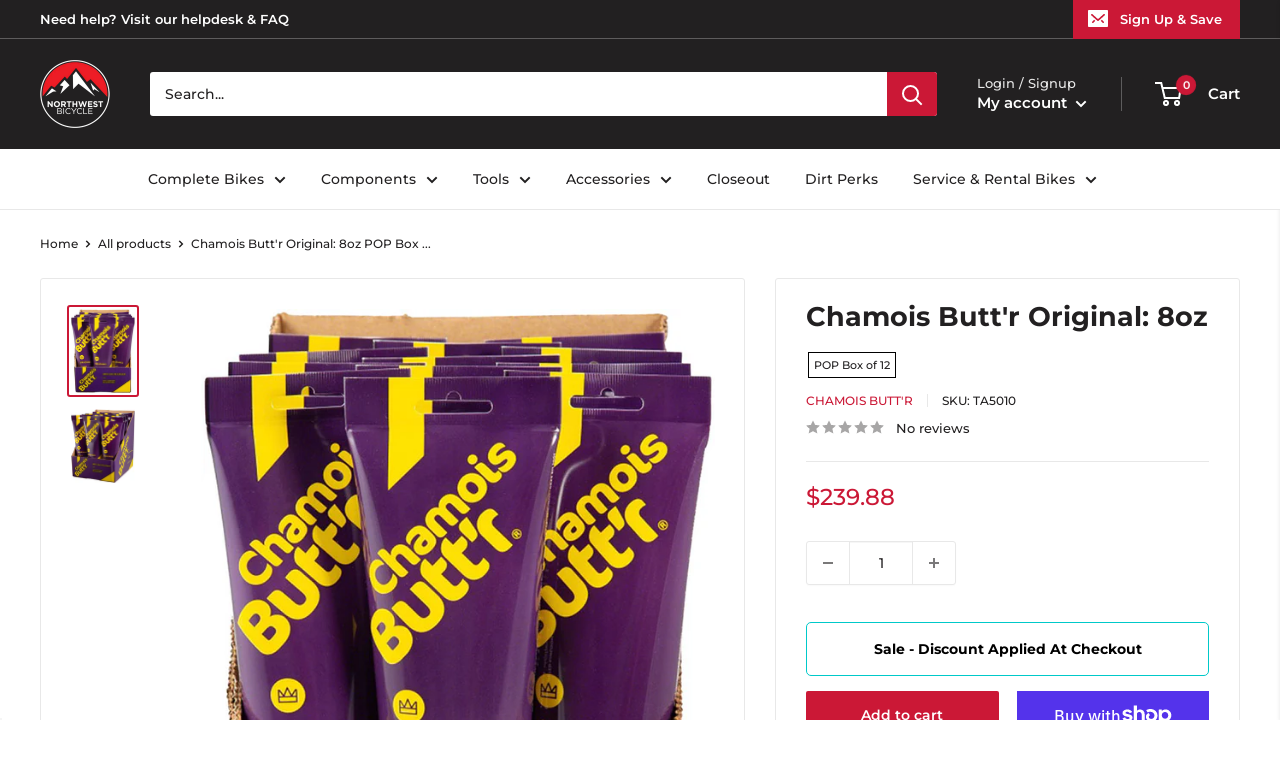

--- FILE ---
content_type: text/javascript; charset=utf-8
request_url: https://northwestbicycle.com/products/chamois-buttr-original-8oz-pop-box-of-12-ta5010.js
body_size: 1437
content:
{"id":2364317696105,"title":"Chamois Butt'r Original: 8oz POP Box of 12","handle":"chamois-buttr-original-8oz-pop-box-of-12-ta5010","description":"\u003cstyle\u003e.top{margin-bottom:30px;}.top li{margin-left:5%;margin-right:5%;margin-top:10px;line-height:120%;list-style-position:outside;}\u003c\/style\u003e\u003cdiv class='top\"'\u003eChamois Butt'r Original: 8oz POP Box of 12. Chamois Butt’r Original is a non-greasy skin lubricant developed by cyclists for use with all chamois. Original Butt’r isn’t just for cyclists! It lubricates soothes and softens the skin of all athletes who experience chafing.\u003c\/div\u003e\u003cstyle\u003etable{border-collapse:collapse;width:100%;}td{text-align: left;padding: 8px;font-weight:350;}tr:nth-child(even){background-color:#f2f2f2}th{background-color:#eb212e;color:white;text-align:left;padding:8px;}.desc ul{font-size:24px;font-weight:600;margin-left:-25px;padding-top:35px;border-top:3px solid #f0f0f0;}.desc li{list-style:none;border-bottom:4px solid #eb212e;width:142px;}\u003c\/style\u003e\u003cdiv class=\"desc\"\u003e\u003cul\u003e\u003cli\u003e TECH SPECS\u003c\/li\u003e\u003c\/ul\u003e\u003c\/div\u003e\u003ctable\u003e\n\u003ctr\u003e\n\u003ctd\u003e\u003cstrong\u003eGender\/Age\u003c\/strong\u003e\u003c\/td\u003e \u003ctd\u003eUnisex\u003c\/td\u003e\n\u003c\/tr\u003e\n\u003ctr\u003e\n\u003ctd\u003e\u003cstrong\u003eTingly\u003c\/strong\u003e\u003c\/td\u003e \u003ctd\u003eNo\u003c\/td\u003e\n\u003c\/tr\u003e\n\u003ctr\u003e\n\u003ctd\u003e\u003cstrong\u003eVolume\u003c\/strong\u003e\u003c\/td\u003e \u003ctd\u003e8\u003c\/td\u003e\n\u003c\/tr\u003e\n\u003ctr\u003e\n\u003ctd\u003e\u003cstrong\u003eVegan\u003c\/strong\u003e\u003c\/td\u003e \u003ctd\u003eNo\u003c\/td\u003e\n\u003c\/tr\u003e\n\u003c\/table\u003e","published_at":"2024-01-10T15:26:14-08:00","created_at":"2018-12-19T18:35:52-08:00","vendor":"Chamois Butt'r","type":"Anti Chafe","tags":["$200 - $300","3PALLOWED","Anti Chafe","Brand-Chamois Butt'r","Chamois Butt'r","CheckoutSpec= POP Box of 12","CheckoutTitle=Chamois Butt'r Original: 8oz","Connect-Import","discontinued=active","Gender\/Age-Unisex","MASTERLINQ","MFPN=8 OZ T CB CASE\/12","Model=Original Anti Chafe Cream","ModelNumber=32890","MPFN-8 OZ T CB CASE\/12","QBP","Tingly-No","Type-Anti Chafe","Vegan-No","Volume-8"],"price":23988,"price_min":23988,"price_max":23988,"available":true,"price_varies":false,"compare_at_price":23988,"compare_at_price_min":23988,"compare_at_price_max":23988,"compare_at_price_varies":false,"variants":[{"id":21314615017577,"title":"Default Title","option1":"Default Title","option2":null,"option3":null,"sku":"TA5010","requires_shipping":true,"taxable":true,"featured_image":{"id":28394239950953,"product_id":2364317696105,"position":1,"created_at":"2021-06-17T04:40:43-07:00","updated_at":"2021-06-17T04:40:45-07:00","alt":"Chamois Butt'r Original: 8oz POP Box of 12","width":685,"height":900,"src":"https:\/\/cdn.shopify.com\/s\/files\/1\/0073\/9033\/0978\/products\/TA5010.jpg?v=1623930045","variant_ids":[21314615017577]},"available":true,"name":"Chamois Butt'r Original: 8oz POP Box of 12","public_title":null,"options":["Default Title"],"price":23988,"weight":3202,"compare_at_price":23988,"inventory_management":"shopify","barcode":"10657399000011","featured_media":{"alt":"Chamois Butt'r Original: 8oz POP Box of 12","id":20764741075049,"position":1,"preview_image":{"aspect_ratio":0.761,"height":900,"width":685,"src":"https:\/\/cdn.shopify.com\/s\/files\/1\/0073\/9033\/0978\/products\/TA5010.jpg?v=1623930045"}},"requires_selling_plan":false,"selling_plan_allocations":[]}],"images":["\/\/cdn.shopify.com\/s\/files\/1\/0073\/9033\/0978\/products\/TA5010.jpg?v=1623930045","\/\/cdn.shopify.com\/s\/files\/1\/0073\/9033\/0978\/products\/TA5010-01.jpg?v=1623930045"],"featured_image":"\/\/cdn.shopify.com\/s\/files\/1\/0073\/9033\/0978\/products\/TA5010.jpg?v=1623930045","options":[{"name":"Title","position":1,"values":["Default Title"]}],"url":"\/products\/chamois-buttr-original-8oz-pop-box-of-12-ta5010","media":[{"alt":"Chamois Butt'r Original: 8oz POP Box of 12","id":20764741075049,"position":1,"preview_image":{"aspect_ratio":0.761,"height":900,"width":685,"src":"https:\/\/cdn.shopify.com\/s\/files\/1\/0073\/9033\/0978\/products\/TA5010.jpg?v=1623930045"},"aspect_ratio":0.761,"height":900,"media_type":"image","src":"https:\/\/cdn.shopify.com\/s\/files\/1\/0073\/9033\/0978\/products\/TA5010.jpg?v=1623930045","width":685},{"alt":null,"id":20764741337193,"position":2,"preview_image":{"aspect_ratio":0.861,"height":900,"width":775,"src":"https:\/\/cdn.shopify.com\/s\/files\/1\/0073\/9033\/0978\/products\/TA5010-01.jpg?v=1623930045"},"aspect_ratio":0.861,"height":900,"media_type":"image","src":"https:\/\/cdn.shopify.com\/s\/files\/1\/0073\/9033\/0978\/products\/TA5010-01.jpg?v=1623930045","width":775}],"requires_selling_plan":false,"selling_plan_groups":[]}

--- FILE ---
content_type: application/javascript; charset=utf-8
request_url: https://searchanise-ef84.kxcdn.com/preload_data.3W2A5w6F8L.js
body_size: 11865
content:
window.Searchanise.preloadedSuggestions=['specialized bike','headset spacer','sram axs','dt swiss exp','bottle cage','wheel master wheels','quality wheels rear wheel','water bottle','muc off','maxxis tires','schwalbe tires','industry nine','sram red','all city','chris king','frame protection','rocky mountain mountain bike','full face helmet','top cap','rear axle','dt swiss','seatpost clamp','headset spacers','rockshox suspension fork','specialized frameset','wheels manufacturing','water bottle cage','bar tape','knee pads','reverse components','rear rack','sram gx','power meter','specialized stem','cane creek','advent x','chain lube','sram group kits group kits','rim tape','brake lever','thru axle','front rack','stumpjumper evo','tubeless valve','sapim spokes','tannus tire liners','box components','handlebar bag','bike stand','fat bike','park tool nwb','bar end plugs','specialized tire','paul components','chain guide','sram force','single speed','bike hub','wolf tooth','michelin tires','dropper lever','shock pump','bar ends','salsa mountain bike','handlebar tape','top tube bag','quality wheels front wheel','park tool','ritchey stems','road bike','dropper seatpost remote','dt swiss spoke','brake pads','dt swiss 350','problem solvers','specialized enduro','torque wrench','crown race','specialized kids bikes','brake levers','gravel bike','maxxis tire','specialized shoe','mud guard','electric bike','lock on grips','odi grip','sram cassette','the rear hub','fox shox rear shocks','ritchey drop handlebar','specialized helmet','continental tires','bmx bikes','sram force axs','handle bars','sram crankset','eagle 52t','gx axs','chain tensioner','dt swiss hubs','seat clamp','transfer sl','we the people','brake cable road','sram eagle','shift cable','five ten','cycling cap','sram transmission','fox racing helmets','shimano crankset','gx transmission','odi grips','sram chain','dt swiss spokes','bottom brackets','xx1 chain','e bike','esi grip','11 speed chain','orange seal','sram nx','exposure lights','ht components','ergon grip','panaracer tires','race king','oil slick','cable housing','chainring bolts','salsa stem','dub bottom bracket','bike yoke','trp brakes','road stem','dt swiss nipples','floor pump','t type chain','reserve wheels','burgtec axle','derailleur hanger','shimano xt','wolf tooth chainring','valve stem','crank brothers','mtb grips','specialized epic','specialized frameset sl6','bash guard','salsa cutthroat','stem cap','all city cog','bottom bracket','12 speed cassette','epic evo','coil spring','sram rival axs','sram x01','quill stem','truing stand','sram axs battery','microshift advent x','sram rival','pirelli tires','specialized saddle','quick release','seat bag','kids bike','sram chainring','wtb tires','frame bag','phone mount','oneup dropper','shimano rotor','power cover','tire lever','specialized frame','bosch ebike head unit parts','specialized align','fox x2','axs shifter','surly fork','ht pedals','spd pedals','rockshox rear shocks','mountain bike','dropper post','dirt jump','surly ogre','12 speed chain','microshift advent','muc off jersey','specialized stumpjumper','sqlab saddles','rockshox reverb','sram dub','rival axs','fox transfer','shimano grx','sram eagle chain','sram disc rotor','shimano chain','santa cruz','specialized stumpjumper alloy','force axs','spoke wrench','fox rear shocks','industry nine wheelset','chris king headset','poc helmet','absolute black','cycling shoes','magic mary','fox shox','seat post','trp rotor','sram gx axs','muc off valve stem','sram kit-in-a-box mtn group','maxxis rekon','leatt helmets','hope tech 4','elbow pads','compression plug','fox oil','bmx handlebars','specialized fuse','ritchey stem','specialized rockhopper','surly rack','salsa all-road bike','brake cable','31.8 riser handlebars','s works','ergon saddle','ks dropper seatpost','repair stand','pedal titanium','teravail tubes','dyedbro frame protectors','specialized torch 1','garmin edge','dt swiss hub','sram battery','cleats compatibility','spank flat/riser handlebar','large women’s','kmc chain','light nut','reverb axs','hope clamp','spoke nipples','shimano chainring','24 bike tires','dt swiss rear hub','specialized recon','formula cura','bike rack','mks pedals','rockshox spring','tool kit','future stem','sram apex','fox tool','10 speed chain','rim strip','shifter cable','dirt jumper','portland design works','tire sealant','rear fender','freewheel hub','pike ultimate','dura ace','miles wide','sram xx1 chain','park tool brake tool','pink stem','gx chain','se bikes','zeb damper','sid ultimate','ground control','cane creek 40','hip pack','stolen bmx bikes','garmin radar','shimano brake pads','sram red axs','hope rotor','dropper remote','titanium bolts','rockshox pike','oval chainring','tarmac stem','velo orange','single speed cog','freehub body','sunrace cassettes','sram brake pads','shimano brake lever','origin8 tires','kenda tires','dt swiss rims','dmr deathgrip','kmc chains','fist handwear gloves','sram force crankset','sram xx1','v 60 a','fox decal','mtb shoes','time pedals','sram axs red','ergon grips','rocky mounts','axs battery','flat pedals','leatt helmet','eagle chain','light clamp','diaz suspension design suspension part','stans sealant','160mm rotor','wtb vigilante','fox rear shock spring','rigid fork','fixed gear','sturmey archer','rim tape tubeless','race face','brake adapter','specialized youth helmet','kids bikes','ns bikes','brake rotor','electric bikes','sram x01 derailleur','specialized lace','maxxis dissector','sram power meter','chain tool','specialized diverge','frame protector','dt swiss end cap','riser stem','chain whip','lyrik ultimate 29','ritchey outback','rocket ron','turbo levo','zeb ultimate','we the people bmx bikes','mineral oil','35mm stem','direct mount stem','water bottles','mountain bikes','t shirt','on guard','fox suspension fork','hayes dominion','centerlock rotor','issi pedals','continental kryptotal','magura disc rotor','crank brother synthesis','rear travel','code rsc','track cog','seat post clamp','praxis carbon','silver seatpost','spank riser bars','sram t-type','specialized status','raceface crankset','sq lab','minion dhf','manitou suspension fork','swiss stop','lyrik ultimate','specialized trail pants','bmx frame','leatt shorts','sram rotor','tire insert','stumpjumper evo alloy','bearing press','bearing extractor','110 x 148 axle length','problem solvers headset stack spacer','surly touring frame','saddle bag','hope disc rotor','ceramic speed','s-works shoe','hope stem','sdg saddles','tool roll','mtb helmet','fsa chainring','chainstay protector','rocky mountain','shimano cassette','gx eagle','neck gaiter','fixing bolt','nobby nic','45nrth winter boot','track wheelset','surly wednesday','pedal wrench','sram force axs group set','valve cap','stan\'s no tubes rear wheel','maxxis assegai','sr suntour suspension fork','green guru bags','pathfinder pro','wheel master spoke','disc lockring','bleed kit','code brake pads','sram xo crank','platform pedals','xt cassette','sunlite tires','tool wrap','works components','defeet sock','ride wrap','rockshox eyelet','9 speed chain','winter gloves','sturmey archer internal gear hubs','foam rings','zipp stem','spank spoon','140mm travel fork','sram level','i-spec ev','wolf tooth remote','headset cap','super deluxe ultimate','sram dub bottom bracket','sram red crankset','tire tools','dimension stem','inner tubes','karate monkey','fsa crankset','mtb gloves','shimano xtr','sdg tellis','stem spacers','flight attendant','wheels mfg','shimano chains','fox float x','dt swiss rim','pecialized rime flat shoe','terra shoe','phil wood','tool box','deity grips','shimano brakes','roval rapide','mountain bike shoes','fox tools','race face pedals','troy lee','sram axs shifter','igh hub','specialized recon 3.0','chromag saddle','co2 inflator','rockshox eyelet assembly','michelin wild enduro','specialized s-works turbo tire','bear pawls','crush washer','selle italia saddles','kage coil','rockshox sid','midnight special','multi tool','suspension seatpost','freerider pro','riser bar','end cap','tektro v brake','brake fluid','dt swiss freehub','float x','sapim laser','wolf tooth seatpost clamp','shimano battery','ice cream truck','abbey tools','shimano rear derailleur','abus helmets','surly straggler','maxxis dhr','ohlins rear shock spring','soma frame','tubeless rim tape','shimano bottom bracket','sram cassette 12 speed','x01 chain','v-brake pads','surly midnight special','headset top cap','wolf tooth headset','fox shox rear shock spring','full face helmets','kali protectives helmets','carbon handlebar','body geometry wedge','slx crankset','track frame','ritchey frameset','brake rotors','garmin mount','sram chains','carbon crank','star nut','super deluxe coil','dhr ii','five ten sleuth','chromag glove','sram rear derailleur','nut crank','dt swiss 350 rear hub','dt swiss spoke bulk','specialized grip','mucky nutz','203mm rotor','rockshox lyrik ultimate','renthal stem','torque cap','v brakes','fat bikes','coil shock','dt swiss 350 hub','formula italy','bottle cages','xtr cassette','front fender','minion dhr','patch kit','bell full 9','dt swiss competition','cane creek headset','eagle axs','thumb shifter','bike yoke revive','surly fat bike frame','rockhopper comp 29','axs upgrade','bike frame','shimano hubs','surly+city bike','e bike batteries','rockshox revelation','rime 2.0 mountain shoe','rockshox rear shock mounting hardware','teravail tires','panaracer gravelking','oneup edc','deity stem','feedback sports','xx sl','road bikes','tire boot','sram code rsc','roubaix s-works','chris king hub','magura mt7','pirelli smart tube','180mm rotor','fox racing','dt swiss rear wheel','shock valve air','racktime bags','11 speed cassette','e bikes','sram red rim','stem 35mm','rear shock','stan\'s flow mk4','ritchey handlebar','170mm hub','square taper bottom bracket','schwalbe tire','rockshox fork 29','sun ringle','mini ratchet','mens jersey','sram gx eagle','one up chain ring','hope pro 5','e thirteen','vittoria tires','axs dropper','cargo bike','training wheels','carbon fork','165mm crankset','sram transition','sram red e1','enduro bearings','burgtec stem','knee pad','gates carbon drive','white industries','sram xx1 cassette','bmx sprockets','origin8 stems','bike racks','dura ace di2','titanium seatpost','donnelly sports tires','uv arm sleeve','specialized stump jumper evo','surly shirt','specialized 2022 diverge','jis shimano crank','balance bike','rear wheel','specialized sirrus 2.0','cst premium tires','s type','salsa fargo','one up dropper','supacaz bar tape','sapim leader spokes j-bend','jagwire housing','sram shifter','front derailleur','surly cyclocross frame','ergon sr pro carbon','surly frameset','27.5 fat wheels','renthal fatbar','rotor bolts','9 speed cassette','rotor chainring','sram 12 speed chain','lizard skins','force front axs','maxxis gravel','wolf tooth axle','demo race','butcher tire','shimano pedals','robert axle','xd driver','sram pod','helmet evade','white cld free hub','hope rx4','cassette tool','axs pod','thru axles','shimano brake','raceface chainring','sram xplr','specialized turbo','sram xx sl','maxxis dhr ii','fox sls','campagnolo chainring','dt swiss other hub part','fox helmet','super record','35mm clamp with rise','wheel bag','sdg saddle','downhill bikes black','sram code','rear hub','dura ace 12 speed','sram red 11 speed crankset','bike rack rear','fox dhx2','tire 700x28','derailleur cable','hope chainring','campagnolo super record','shimano lever','rock shox','shimano 12 speed chain','eagle cassette','maxxis minion','absolute black direct mount chainrings','fox 34 factory','xx1 crank','nipple tool','abus helmet','sram bleed kit','valve core','rockshox suspension oil','dt swiss ratchet ln','all city space horse','brake hose','pirelli scorpion','truvativ crankset','stem bag','wtb saddle','downhill bikes','rockshox coil','dvo rear shocks','tire levers','fox dps','shimano mineral oil','rockhopper expert 29','tektro brake pads','schwalbe tubes','sram shifters','shimano shoes','sram groupset','absolute black chainrings','presta valve','surly mountain bike','shimano brake adapter','ortlieb panniers','craft gloves','s-works 7 shoe','v brake','nx eagle','quick link','dirt jump frame','bar end plug','fox float','cush core','trek bike','wild enduro','industry nine stem','specialized range extender','galfer disc rotor','specialized shoes','shimano disc rotor','all mountain style','bike covers','turbo levo sl comp carbon','bmx gyro','wtb rims','single speed chain','octane one','alex rims','x01 axs','sram xo','hg freehub','muc off brush','crank brothers pedals','drop bars','phenom comp','raceface stem','chromag saddles','sram x01 chain','bottom bracket socket','one up ebar','shimano slx','mens thermal jersey','shimano brake mounts','fox air shaft assembly','timberjack frame','quality wheels','been rime','104 bcd chainring','dmr grip','green bags','group set','fox ranger jersey','spoke protector','water bottle cages','maxxis minion dhr ii','shimano saint','bottom bracket tool','kind shock','crown race tool','10 speed cassette','sram wireless','pike ultimate 29','surly tires','hex metric','dub tool','halo wheels','red shift','sram xo1','aero bars','chain guides','shimano brake pad','40mm stem','terrene tires','specialized trail jacket wmn','sks fenders','specialized rockhopper l','box seatpost clamp','fox spring','push industries','31.8mm stem','sun ringle rims','g-form pro-x3','chris king bottom brackets','45nrth gloves','park tools','sram eagle xo1 12 speed','hydra wheelset','sram battery charger','bmx stem','crank boots','shimano cassette 11 speed xt','oneup pedals','xx1 cassette','fat tire','cable guide','sram power link','one up ebike','dropper cable','range extender','all-city track frames','roval control 29 carbon','kool stop','irc tires','maxxis dhf','lizard skins grip','bomber cr','29 x 3.0 tire','sram master link','203 mm rotor','bmx handlebar','sr suntour crankset','32t chainring 3mm','salsa alternator 2.0','rigid 29 fork','specialized allez sprint','enve stem','fat tire bike','cable lock','130 mm fork','vision wheelset','magic mary 29','bosch ebike battery chargers','specialized battery','26 in shock','super deluxe','spank stem 31.8','shimano road brake cable kit','shimano rear hub','gates carbon','200 hour sid','magura lever','650b tire','turbo levo comp alloy','deity components flat/riser handlebar','dt swiss wheels','ks seal kit','stamp pedals','tubeless valve stem','bmx frames','continental tire','whisky stem','fuse protection','dt swiss end cap qr','wolf tooth 42t','chromag pedals','lezyne pump','led turn signals','hardtail frame','bridge club','push industries suspension tool','specialized mode','sram shifter service parts','specialized allez','axs reverb','speed sensor','sram gx crank','microshift acolyte','surly trailer','700c fork suspension','bmx stems','magura brakes','boyd cycling wheels','cleat cover','industry nine rear hub','shimano quick release xt','gx cassette','hayes dominion a4','lumos recreational and commuter helmets','xt shifter','paul klamper','dropper post lever','27.2 seat post','mini pump','profile racing','restrap bags','sram chainrings','park tool tools','sram rival etap','microshift sword','fingerless gloves','goodyear tires','microshift rear derailleur','microshift cassette','tektro u brake','g form','brooks saddle','xx eagle','rear derailleur','promax crankset','industry nine hydra','reverse stems','rear mount rack','oneup handlebar','chain cleaner','dimension stems','24 inch tire','tacx bottle','specialized sirrus','kali protectives city','poc bibs','roval terra','headset press','ritchey road logic','wheels manufacturing dub','tektro road caliper brakes','sram code pad','sram red 11 speed','allez sprint','ht pedal','challenge tires','velocity rims','ks seatposts','gravel tires','high rise handle bars 35mm','leatt pants','tubeless sealant','stan\'s notubes rim tape','supacaz fly cage carbon bottle cage','mtb pro short','magura brake pad','ritchey wcs','computer mount','formula axle','sram gx 7 speed','title handlebar','18t cog','bmx crank','road shifter part','sram g2 rs','shuttle sl','bike bags','master link','fox 34 step cast','sram butter','guard sprocket','pnw components','galfer rotor','ah black','fox axle','specialized alpinist','crank boot','gates cdx','dt swiss axle','charger damper','wall rack','dt swiss driver','matte purple','sram red axs dub','zipp speed weaponry stem','dt swiss 350 rear','wtb tire','rear lever','wheels manufacturing derailleur hanger','stem spacer','deity seat','specialized butcher','back fender','fox bearing','jagwire brake cable','wave pedal','seatpost shim','racing ray','fox gloves','fox float kit','tannus armour tire liners','disc brake adapter','bar end','selle italia','renthal flat/riser handlebar','wheel set','spank stem','fox shox suspension fork','dt swiss erc','diverge s-works','140mm crankset','shimano xt brakes','trp brake pads','bottle cage bolts','shimano freehub body','status frame','raceface atlas','sram gx crankset','fidlock water bottles','swiss cross','cane creek helm','toe clips','terra speed','tailgate pad','flat handlebar carbon','air tubeless tire repair kit','dt swiss front hub','single speed conversion','problem solver','shift cable housing','transition mountain bike','22t cog','cinch chainring','stumpjumper frameset','surly bridge club','x01 cassette','sapim cx-ray spokes','hope pro 4','robert axle project','surly fat bike','crank arm','chainring bolt','nx cassette 12 speed','bar end shifter','sram cassettes','go light','zee cage','marzocchi suspension fork','ht x3','soma hi rise','campagnolo wheels','rocky mountain kids bikes','bike epic','ratchet xd freehub','16 inch tire','sram gx groupset','road fork','magura rotor','mrp coil','fat bike wheel','valve stems','cane creek rear shock spring','top tube pack','jagwire cable','enve handlebar','t-type chainring','shock oil','tacx trainers','cantilever brakes','salsa fat bike','trp brake pad','8 speed chain','axs controller','galfer disc brake pad','cross max','onyx vesper','magura mt5','valve caps','sram eagle axs','levo comp','cane creek crown race','magura brake pads','square taper crank arm','road shoes','big betty','bmx cranks','leatt mtb 1.0 dh helmet','sapim force','switch stem','roval control','disc rotor','square taper','gravelking sk','specialized tarmac sl8','sram force 1','fox coil spring','power shift','pedal cover cleat','red axs','sram rival crankset','shock hardware','salsa anything cradle','schwalbe g-one','carbon fork insert','epic ht hardtail','bike computer','sun ringle rear wheel','suspension clean','sram xx','padded liner shorts','jagwire disc brake pad','shimano 11 speed','enduro bearing','seatpost collar','shimano disc brake pad','five ten flat shoe','base layer','surly frame','rockshox lyrik','gx derailleur','ks dropper seatpost part','body armor','tarmac sl8','9 speed crankset square','brake levers pair','epic s-works 2022','zipp speed weaponry','wicked will','fox racing helmet','rekon race','campagnolo veloce','pressure gauge','bike bell','met carbon','turbo vado sl 4.0','eagle shifter','shimano deore','dt swiss 240','centerlock disc brake','chain tools','axs kit','paul component','axs gx','fox steel rear shock spring stroke','sram gx chain','shimano miscellaneous rear derailleur part','sram battery axs','hope tech','evoc ski bag','s works recon shoe 45','north shore billet','maxxis assegai tire 29','troy lee designs','fox sticker/decal','tubeless tires','ritchey classic','kmc x11','rockshox super deluxe ultimate','wtb volt','dt swiss exp xd','fsa chains','oak components','lock ring','diamond back','enduro cartridge bearing','sram brakes','brake bleed kit','maxxis minion dhf','align ii','rear racks','fat wheels','cinch spindle','inner tube','salsa journey','esi grips','240 exp hub','fox fender','s works stumpjumper','wheels manufacturing bearing tool','specialized turbo levo sl comp','surly touring bike','rival etap','fox coil','crank arms','teravail tire','zeb air spring','rockshox rear shock spring','fox cartridge','hope rotors','cane creek headsets','rockshox vivid','maxxis rekon 29','sapim race','kick stand','enve wheel','rock shox recon','frame full suspension','topeak bags','full face','optic nerve','roval clx','fork oil','enduro sl','handup gloves','dt swiss xd end caps','paw components','float x2','shimano cassette 11 speeds-11','bike armor frame protectors','sturmey archer hubs','leather saddle','shadow conspiracy','27.5 rear wheel','sapim cx-ray spokes bladed j-bend','sram bottom brackets','9 speed cassettes','ks lev','zeb fender','all city fork','carbon seatpost','maxxis ikon','racing ralph','bar plugs','24 pack rack','clipless shoes','vee tire co tires','poc helmets','mode helmet','shimano bleed kit','25mm flat','ritchey flat/riser handlebar','fox fork','finish line','box one','ht components pedals','lizard skins bar tape','air comp','nutcase helmet','trp oil','disc brake rotors','dt swiss bearings','headset spacer kit','tire plug','triple eight helmets','skinz hitch rack accessory','k edge','grip tape','bike case','chain breaker','sirrus x 2.0','sram axs controller','ns decade','formula mod coil','campagnolo rim brake pad','shimano bleed','shock bushing','specialized sl range extender','nitto handlebar','pivot cycles mountain bike','dt swiss competition spoke','shimano shifter','hope brakes','cane creek rear shocks','sram eagle cassette','bike frame women','gxp bottom bracket','stem cap phone mount','mrp rear shock spring','hydration pack','stump jumper','some frame','fidlock base','surly karate monkey','rie:sel design accessories','knee guard','x01 derailleur','front wheel','lyrik ul','we the people frame','riser handlebars','stumpjumper frame s5','fox mud guard','quick release skewer','wheels manufacturing bottom bracket','profile bottom bracket','wheels manufacturing derailleur hangers','specialized vado','light mount','surly disc trucker fork 700c','handlebar spacer','ultra bite','rockshox recon','fsa stem','fox float x2','wolf tooth camo','sunrace shifters','140mm rotor','sram disc brake pad','grips grip','columbus shirt','specialized crux','pelago bicycles front mount rack','magura bleed kit','chain ring','specialized handlebar','tune handlebar','sram force d2','leatt protection/armor','slick honey','dry bag','shimano cleat','vivid ultimate','santa cruz reserve','fox shock','sks full coverage fender','gravel bikes','pink vest','toe straps','leatt mtb 3.0 enduro helmet','handlebar grips','works torch','sram thru axle','ergon ga3','cable stop','industry nine 1/1','shock mount hardware','rockshox coil spring','dynamo light','gear cable','one up pedals','wheel master','reverse components black one ti platform pedals','ritchey venturemax','swissstop disc brake pad','sram gx cassette','i beam seatpost','vee tire','tektro road caliper brake','deity pedals','surly disc trucker','gravel king','magura pads','new albion','mtb stem','maxxis aggressor','surly mountain frame','threaded headset','sram chain links','gravel tire','surly rigid mountain fork','ritchey seatpost','one up','xt brakes','dt exp freehub','fox dropper seatpost','maxima plush','shimano derailleur','salsa alternator','derailleur pulleys','fox 40 forks','stan\'s no tubes front wheel','carbon bars','pro power','se bikes wheels','rockshox fender','pirelli cinturato','panaracer tire','hybrid bike','quarq crankset','ciclovation bar tape','industry nine hub','bmx seat','wheels manufacturing bottom brackets','sensus grips','reverse cassette cog','purple pedals','ee brakes','bmx bars','pedros tools','dt swiss ratchet','hope hub','650b wheelset','shift housing','schwalbe marathon','park tool repair stand','dvo topaz','roval alpinist sl','tire inserts','specialized stumpjumper evo','soma fork','rim brake wheelset','r7000 crank','step through e bike','galfer pads','fox racing leg protection','sram force etap shifter','prestacycle shop air compressor head','50mm stem','advent 7 speed','dropper post cable','crux pro','sram shifter flat bar pair','sram red etap','bmx tires','ns eccentric','michelin tire','reverse black','freehub 7 speed','rotor ring','mrp ramp','specialized roll','avid bb7','sun ringle front wheel','fox remote','surly dropout','full suspension','salsa timberjack','surly hub','fork axle','troll frameset','silver stem','bmx wheels','m6100 lever','onyx hub','rocky mountain element','shimano freehub','mens socks','specialized demo','pivot point','gx shifter','sram rise','brake adaptor','free hub grease','sid seal tool','gorilla monsoon','orange seal endurance','deda elementi','pedal straps','schwalbe g-one speed','tail light','maxxis dhr ii 29','thomson stem','bosch ebike batteries','specialized neoshell','rockshox super deluxe ultimate rc2t','drop handlebar','post seat','raceface flat/riser handlebar','specialized rockhopper 29','race face stem','tpu tube','specialized helmets','prevail vent','fox defend','compressionless brake housing','park tool stand','shimano pedal','defeet gloves','26 front wheel','aethos s-works','fox air shaft','evo comp','youth helmet','2022 specialized enduro','evoc gear bag','cable ends','panaracer gravel king','microshift cassettes','single speed kit','troy lee design','thru axle 15 x 100','continental tube','rockhopper 29 m','ritchey frame','race face crankset','presta valve core','dub crankset','evo stems','dt swiss tool','salsa guide stem','air shaft','hope v4','crank set','specialized bib short s wmn','trp 6 bolt to','kids mountain bikes','bike shoes','tektro brake lever','bike lock','sram red chain','cinelli bar tape','evo pedals','premier designs safety','sram code r','specialized chisel','bike frames','drop post cable','suspension oil','shimano brake fluid','riser bars','xlab water bottle cages','xt derailleur','dmr vault','sram g2','brooks saddles','bike repair stand','x fusion','burley trailer wheels and axle parts','campagnolo super record cassette','disc brake pads','sram red 1 axs power meter','enduro frameset','hope cranks','levo s3','galfer brakes','hydraulic hose','dj bomber','hope tech 4 v4','sram hs2','trp rotors','dry lube','hope tech 3','dt swiss 350 rear hubs','dt swiss 1900 spline','cable hanger','frame pump','horsethief c xt','frame guard','sram bleed','70mm stem','sky fenders','trp spyre','surly drop handlebar','vittoria terreno dry','sqlab riser bars','trp adapter','promax bmx crankset','fox mounting hardware','700c wheelset','ritchey seatposts','46t chainring','thick slick','avid matchmaker','box kit-in-a-box mtn group','frame plug','octane one frames','stem riser','26 inch tires','ritchey comp','rim brakes','cane creek seatposts','chris king rear hub','oneup v2','manitou mara','revelate designs','dropper post remote','maxxis minion dhr','brake cable housing','surly krampus','wheel factory','sram crank','fsa full speed ahead chainring','spokes 282mm dt swiss','36 air shaft','thru to qr adapter','bomber z1','cinelli cap','sixsixone helmets','iphone 13 pro','surly trailers','sram etap','rockshox metric coil','power saddle','mechanical brake lever','met helmets helmets','80mm stem','db air il','shimano cassettes','service kit','dt-swiss spokes','gates carbon drive belt drive cog','thunder burt','60mm stem','cable cutter','30t chainring','26 rear wheel','promax stem','brake pad','evo expert','34t chainring','burgtec fox 2021','absolute black oval','ohlins spring','raceface crank','trunk bag','oneup stem','trp pads','bike pump','spd pedal','shimano cues','black ops derailleur cable','profile design','maxxis dth','rockshox damper compression','brake cables','schwalbe pro one','oneup pedal','enduro s2','tubeless repair','surly cog','surly frames','shoes mtb','orange grips','surly cruiser/multi-position handlebar','fox dhx','we are one','fox transfer sl','industry nine trail','rockshox metric coil spring','maxxis rambler','fox bushing','31.8mm clamp','fist gloves','por axs','enduro race t','brake kit','caliper mounting bolt','effetto mariposa','specialized diverge e5 comp','soma frames','surly chainring','arisun tires','fox rear shock mount kit','shimano ultegra','specialized road','surly preamble','kids helmet','700c fork','surly cross check','gx crank','sram gx derailleur','red e1','garmin heart rate','soma water bottles','ks dropper','composite pedals','folding bike','fox racing pro','fox float 34 factory grip2 damper kashima coating','carbon stem','hub bearings','shimano brake hose','specialized pathfinder pro','fox 36 seal kit','rockshox judy','ratchet ln','mips helmet','salsa frame pack','7idp protection/armor','kmc 11 speed chain','staats bmx frame','30.9 dropper post','salsa drop handlebar','35mm handlebar','fsa bearings','rockshox service kit','31.6 seat post','wolf tooth spacer','bosch battery','dt swiss freehub body','enve composites','origin8 handlebars','bike shorts','bike helmets','mrp chain retention system','fox dna','center lock rotor','manitou dorado','raceface cinch chainring','rock n roll','specialized jersey','ground keeper','headset bearing','7 speed cassette','marzocchi bomber','galfer wave','salsa seatpost clamp','cushcore tubeless system enhancements','salsa cowchipper','maxxis dissector 29','bottom bracket 30 mm spindle','kenda tire','absolute black chainring','crank bolt','sram 12 speed cassette','rear light','microshift shifter','racktime racks for bikes','wolf tooth direct mount chainrings','spank spike','shimano disc','sqlab 30x','bash guards','cassette spacer','rockshox yari rc','stem bolts','bmx fork','king cage','h plus son','shoe cover','brake caliper','frame strap','shimano rotors','sram centerline','burgh bar tape','ohlins shock','suspension fork','x01 shifter','chromag stem','id width','ultegra r','shimano pd pedal','1x crankset','force d2','sq labs','mtb frame','origin8 stem','weinmann rims','whisky no 9 cx fork','defeet socks','rockshox dropper seatpost','tannus armour','rockshox damper','stumpjumper s4','sunrace cassette','20 tooth chainring','cane creek coil','xx1 axs','t type','promax disc brake calipers','200mm rotor','sram code stealth','schwalbe non','evoc hip','surly ice cream truck','prologo saddles','stem spacer kit','co2 cartridges','race face chainring','specialized sock','axs eagle','sunlite training wheels','chain wax','dynamo hub','battery assist','brake housing','chain guard','73mm bsa','record derailleur rear 12','saints of speed gloves','wolf tooth lever','rim brake','heavy duty','axs charger','soma road frames','campagnolo cassette','enduro bottom brackets','wolftooth components','shimano bottom brackets','kali invader','formula speedlock','specialized tarmac','grip 2 damper','green pedals','chris king inset 2','stumpjumper frame','nico vink','shimano front derailleur','sun ringle rim','ohlins oil','sram maven','volume spacer','magura pad','works frameset','roam low','sram disc brake hose kit','sram level tl rear','salsa frame','half link','brake lever hood','shimano pads','fat bike fork','enve ar','mtb shorts','integrated headset','wtb saddles','sram guide','front racks','xdr freehub body','all city patch','sram hydraulic brake lever part','sram x0','track hub','hub wrench','gx crankset','green grips','alloy centerlock lock ring','axle nut','lower pike dj','k-edge computer mount kit/adapter','se bikes hubs','pike fork','8 speed cassette','rear track hub','defeet aireator','pro x','top tube','titanium bolt','salsa deadbolt','sram e1','freedom coast','xx1 chain 126','bomber z2','brake bleed','hex wrench','rise bars','sram etap 11','roval terra cl','presta inflator','2022 specialized epic evo pro','asymmetrical rim','30mm bottom bracket','ks lev mast end','32 tooth chainring','dropper seatpost','sram rival 1','q-tubes tube','michelin wild','frame set','kenda 26 tires','sram rotors','brown bike','end bars','fox decals','roubaix comp','raceface turbine','hydraulic brakes','maxxis ardent','ergon ge1','ohlins coil shock','jagwire pro','maxxis forekaster','oneup components mountain chainrings','dt swiss xd','next crankset','enduro comp','hope blue brake','trp evo','sram pod controller','sram red crank','grease gun','fsa headsets','odyssey sprocket','problem solvers brake lever flat bar/bmx individual','pirelli cinturato gravel s','grx crankset','fox lower leg','creo evo','fox damper','28h hub','salsa warbird','frame bags','reverse disc caliper part','axs chain','pivotal seat','pedros degreaser cleaner','horsethief c slx','squorx nipple','front thru axle','all-city frameset','fox ranger','end caps','the apparel','dt swiss boost','long sleeve jersey','onguard u-lock','dropper seat post','ergo saddles','saw guide','sram front derailleur','dt swiss 32','sunlite racks for bikes','g-form leg protection','sram gx shifter','seatpost clamps','gravel wheelset 700c','hope adapter','quality wheels carbon','carbon bar','stans no tubes rear wheel','whisky fork','fumpa pumps frame pump','rock shox super deluxe','sram cranks','surly lowside','sram dh','rockshox deluxe','dt swiss end caps','wheel master rear hub','craft base layer','works stem','dvo spring','garmin music','cane creek seatpost part','abus u-lock','code r','stans rim tape','ring nut','90mm stem','surly ghost grappler','raceface direct mount chainrings','sunday bmx frame','nitto stems','hope tech caps','fox rear shock','bike stands','truvativ descendant','ceramicspeed bottom bracket','45nrth socks','carbon handlebars','old man mountain','abus folding lock','high roller','surly wheel','salsa handlebar','size large','mountain bike frame','dt swiss 350 hubs','sram axs upgrade','wahoo mount','snapit adapter','fox 40 spring','box components group kit','sram x01 cassette','dt swiss arc','magura disc brake adaptor','formula rotor','cork tape','pirelli tubes','flow ex3 decals','rockshox mounting hardware','shin guards','fizik bar tape','easton bottom bracket','sapim cx-ray','shoe covers','seat collar','rockshox rear shock','ec34 headset','rockshox oil','oneup bar','sram dub crankset','6 bolt adapter','tubolito tubes','onyx racing products rear hub','kali helmet maya 3','santa cruz reserve 30','sirrus x','tire gauge','gx eagle chain','blue grips','dimension pedals','transfer fox','galfer disc rotors','fox mid','chris king bottom bracket','electric mountain bike','bikemaster accessorie','fat bike wheels','dt swiss rear axle','shimano quick link','qr skewer','soma disc','sks clip-on fender','garneau road shoes','ritchey headsets','jis bottom bracket','specialized tires','sram x01 eagle','bike yoke dropper seatpost','trp disc rotor','bike seat','spacers headset','quarq power meter','30t 32t crankset','koolstop brake pads','brake set','crank brothers mountain shoes','headset stack spacer','fox shox rear shock mount kit','caliper bolt','sram shifter flat bar-right','manitou abs','graphic bar tape','magura hydraulic brake lever part','rigid forks','24 inch bike','sls spring','chest protector','tubeless tape','sram brake hose','hope pro','17t cog','maxxis tubes','lumos helmets and accessories','renthal grips','wheel master other hub part','xtr pedal','cable end','7idp helmet','evo seatposts','robert axle project thru axle','rockshox reverb axs','pedal pins','single speed cogs','surly corner bar','surly road bike','fox float dps','crank puller','orange stem','dot fluid','10 speed shifter','sram charger','command post','sl range extender','frame tape','oneup components seatposts','sockguy sock','nobby nic 29','shimano 12 speed','flat pedal','ks dust cap','super cross','2fo roost','sram direct mount chainrings','truvativ bottom brackets','swiftwick sock','eco rack','disc brakes','mounting hardware','big block','gx t-type','wheels manufacturing tools','shimano xt chain','sram red cassette 12 speed','timberjack medium','sram derailleur','box prime 9','sram 11 speed 50t chainring','oneup chain guide','single speed crankset','sram force chain','spoke prep','sram 12 cassette','valve stem cap','single speed spacer','linear pull brake','hayes adapter','tubular tire','quill stem adapter','chromag flat/riser handlebar','velocity rim','shimano groupset','hope evo axle','grand prix 5000','fox fork 29','bosch ebike','pletscher kickstands','rockshox shock repair parts','rim brake wheel','xd cassette','kool stop disc brake pad','deity highside','top cap bolt','sram nx chain','deore xt','frame protectors','165mm crank','cone wrench','tektro disc brake pad','burgtec chainring','rock hopper','nitto stem','axle bearings','wheel stand','sram eagle gx','sram matchmaker','hydra hub','12 speed chain copper','bottom bracket spacer','radio bmx bikes','specialized s-works recon','xc handle bars','look pedals','shimano zee','fat bike tire','dt swiss spoke nipple','raceface stems','suspension forks','oneup components switch carrier','specialized torch','fork spacer'];